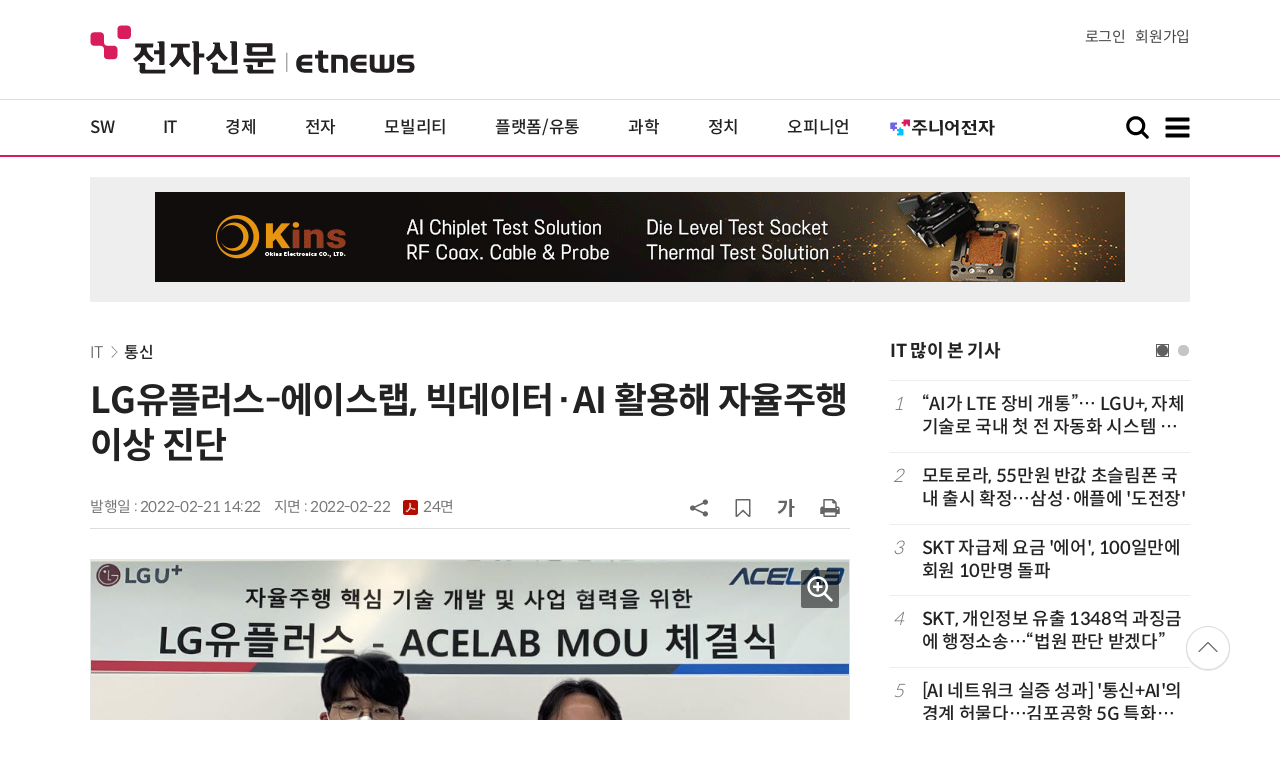

--- FILE ---
content_type: text/html; charset=utf-8
request_url: https://www.google.com/recaptcha/api2/aframe
body_size: 266
content:
<!DOCTYPE HTML><html><head><meta http-equiv="content-type" content="text/html; charset=UTF-8"></head><body><script nonce="kLxalyOkrl-OpD2ytgDwGg">/** Anti-fraud and anti-abuse applications only. See google.com/recaptcha */ try{var clients={'sodar':'https://pagead2.googlesyndication.com/pagead/sodar?'};window.addEventListener("message",function(a){try{if(a.source===window.parent){var b=JSON.parse(a.data);var c=clients[b['id']];if(c){var d=document.createElement('img');d.src=c+b['params']+'&rc='+(localStorage.getItem("rc::a")?sessionStorage.getItem("rc::b"):"");window.document.body.appendChild(d);sessionStorage.setItem("rc::e",parseInt(sessionStorage.getItem("rc::e")||0)+1);localStorage.setItem("rc::h",'1768971018537');}}}catch(b){}});window.parent.postMessage("_grecaptcha_ready", "*");}catch(b){}</script></body></html>

--- FILE ---
content_type: application/x-javascript
request_url: https://yellow.contentsfeed.com/RealMedia/ads/adstream_jx.ads/etnews.com/HotContents@x02
body_size: 493
content:
document.write ('<a href="http://yellow.contentsfeed.com/RealMedia/ads/click_lx.ads/etnews.com/HotContents/L22/1808111160/x02/etnews/HotContents_250520/HotContents_250520_x02.html/413555494d476c775777634141446139" target="_blank">▶ ');
document.write ("'");
document.write ('2m');
document.write ("'");
document.write (' 퍼팅은 무조건 성공! 퍼팅으로만 10타 줄여~</a>');


--- FILE ---
content_type: application/x-javascript
request_url: https://yellow.contentsfeed.com/RealMedia/ads/adstream_jx.ads/etnews.com/detail@Right2
body_size: 426
content:
document.write ('<a href="https://yellow.contentsfeed.com/RealMedia/ads/click_lx.ads/etnews.com/detail/L17/1502757990/Right2/etnews/okins_fix_600/okins_fix_600_detail/413555494d476c7757776b4141642b72" target="_new"><img src="https://img.etnews.com/Et/etnews/banner/20250626/okins_300x600.gif"  alt=""  border="0"></a>');


--- FILE ---
content_type: application/x-javascript
request_url: https://yellow.contentsfeed.com/RealMedia/ads/adstream_jx.ads/etnews.com/detail@Top2
body_size: 422
content:
document.write ('<a href="https://yellow.contentsfeed.com/RealMedia/ads/click_lx.ads/etnews.com/detail/L17/987052330/Top2/etnews/okins_fix_970/okins_fix_970_detail/413555494d476c775777634141626b66" target="_new"><img src="https://img.etnews.com/Et/etnews/banner/20250626/okins_970x90.gif"  alt=""  border="0"></a>');


--- FILE ---
content_type: application/x-javascript
request_url: https://yellow.contentsfeed.com/RealMedia/ads/adstream_jx.ads/etnews.com/HotContents@x03
body_size: 493
content:
document.write ('<a href="http://yellow.contentsfeed.com/RealMedia/ads/click_lx.ads/etnews.com/HotContents/L22/628185586/x03/etnews/HotContents_250520/HotContents_250520_x03.html/413555494d476c775777634142355530" target="_blank" >▶ 7번 아이언, 비거리가 ');
document.write ("'");
document.write ('170m');
document.write ("'");
document.write (' 괴물 아이언 등장!</a>\n');


--- FILE ---
content_type: application/x-javascript
request_url: https://yellow.contentsfeed.com/RealMedia/ads/adstream_jx.ads/etnews.com/detail@x60
body_size: 503
content:
document.write ('<a href="http://yellow.contentsfeed.com/RealMedia/ads/click_lx.ads/etnews.com/detail/L17/1022042441/x60/etnews/conf_ainative_260122/conf_ainative_260122_detail_byline_up.html/413555494d476c775777634143542f71" target="_blank">"기업의 바이브 코딩 도입 전략 및 사례 2026" AX 전략기술 ‘AI 네이티브 개발 플랫폼’ 도입 가이드 1월 22일 개최</a>');


--- FILE ---
content_type: image/svg+xml
request_url: https://img.etnews.com/2024/etnews/images/logo_et.svg
body_size: 3605
content:
<?xml version="1.0" encoding="UTF-8"?>
<svg id="Layer_1" data-name="Layer 1" xmlns="http://www.w3.org/2000/svg" version="1.1" viewBox="0 0 370 100">
  <defs>
    <style>
      .cls-1 {
        fill: #d91c5c;
      }

      .cls-1, .cls-2 {
        stroke-width: 0px;
      }

      .cls-2 {
        fill: #231f20;
      }
    </style>
  </defs>
  <path class="cls-1" d="M80.72,21.4c0,3.71-3.01,6.72-6.73,6.72h-13.47c-3.72,0-6.73-3.01-6.73-6.72V7.95c0-3.72,3.02-6.74,6.73-6.74h13.47c3.72,0,6.73,3.02,6.73,6.74v13.45Z"/>
  <path class="cls-1" d="M47.09,41.51h-13.6c-3.65-.07-6.58-3.04-6.58-6.72v-13.45c-.01-3.7-3.03-6.72-6.75-6.72H6.69C2.97,14.61-.04,17.63-.04,21.33v13.44c0,3.71,3.01,6.72,6.73,6.72h13.49c3.69.02,6.68,3,6.7,6.69v13.5c0,3.71,3.01,6.73,6.73,6.73h13.47c3.72,0,6.74-3.02,6.74-6.73v-13.47c0-3.71-3.02-6.72-6.74-6.72"/>
  <g>
    <path class="cls-2" d="M147.99,35.1h0c0-1.5-1.25-2.72-2.79-2.72l-11.14.64v2.72h1.4c.31.02,1.67.2,1.7,1.67l.14,12.87h-10.59v8.25l10.66.02.2,21.24h8.65c.99,0,1.78-.78,1.78-1.73h0v-42.95h0Z"/>
    <path class="cls-2" d="M110.99,89.54h0c-.98,0-1.78-.78-1.78-1.73l.63-9.19h0c0-1.51-1.25-2.72-2.79-2.72h0l-11.79.32v2.73h1.71c.32.02,1.67.2,1.73,1.67l-.64,11.1h.02c.02,3.01,2.5,5.44,5.57,5.44h46.02v-7.94l-38.67.32h0Z"/>
    <path class="cls-2" d="M112.31,45.04h11.27c.98,0,1.77-.78,1.78-1.72h0v-.3h0v-5.9h-35.95v7.93h11.74c.53,14.59-16.2,22.12-16.2,22.12l4.5,5.76h0l.07.1h0c.27.32.68.53,1.13.53l.66-.15h0c2.27-1.19,9.53-6.25,14.22-12.61h0c.27-.36.7-.6,1.2-.6s.93.24,1.2.59c4.52,6.1,10.82,11.71,13.39,13.1h0l.71.19c.53,0,.98-.27,1.24-.66l4.52-6.04s-16.43-8.06-15.51-22.33"/>
    <path class="cls-2" d="M292.82,35.16h0c0-1.51-1.25-2.72-2.79-2.72l-11.15.32v2.72h1.4c.32.03,1.67.2,1.7,1.67l.42,42.63h8.64c.99,0,1.78-.78,1.78-1.73h0v-42.88h0Z"/>
    <path class="cls-2" d="M256.32,89.54h0c-.98,0-1.77-.78-1.78-1.73l.63-9.98h0c0-1.5-1.25-2.72-2.8-2.72h0l-11.79.32v2.73h1.72c.32.02,1.67.2,1.72,1.67l-.63,11.88h0c.02,3.01,2.49,5.44,5.57,5.44h45.46v-7.94l-38.11.32h0Z"/>
    <path class="cls-2" d="M269.54,71.33l.1-.11,5.11-5.58s-16.6-11.41-15.62-23.24l-.05-4.81h0c.09-1.48-1.1-2.69-2.65-2.69l-11.28.34-.16,2.71h1.42c.31,0,2.05.45,2,1.91l-.17,2.75c-.41,14.41-18.02,23.07-18.02,23.07l4.55,6.2h0c.27.32.67.54,1.14.53l.77-.2h0c2.74-1.45,11-7.86,15.65-14.08h0c.28-.38.75-.63,1.28-.64.45,0,.84.18,1.1.48l.07.12v.03h.02c4.13,6.21,10.24,12.13,12.74,13.59h.02l.73.2c.48,0,.91-.21,1.22-.55h0l.03-.03Z"/>
    <path class="cls-2" d="M352.98,53.74h-27.83c-.92-.05-1.65-.78-1.69-1.68l.32-7.63h29.2v9.31h0ZM364.14,38.28c0-.96-.8-1.74-1.77-1.74h-52.86v2.72h1.4c.32.03,1.66.2,1.71,1.67l-.32,15.2c0,3.02,2.51,5.46,5.59,5.46h44.47c.98,0,1.76-.75,1.78-1.71v1.19-22.79"/>
    <path class="cls-2" d="M326.52,89.54h0c-.98,0-1.77-.78-1.77-1.73l.3-5.51c0-1.51-1.24-2.72-2.79-2.72h0l-11.79.32v2.73h1.71c.32.02,1.67.2,1.72,1.67l-.32,7.42h.02c.01,3.01,2.5,5.44,5.56,5.44h46.58v-7.94l-39.24.32h.02Z"/>
    <path class="cls-2" d="M370.04,66.82h-63.89v7.92h28.42v9.39h8.74c.98,0,1.78-.78,1.78-1.73h0v-7.66h24.95s0-7.92,0-7.92Z"/>
    <path class="cls-2" d="M227.49,56.78h-10.6v-21.61h0c0-1.51-1.25-2.72-2.79-2.72l-11.15.32v2.72h1.4c.32.03,1.67.2,1.71,1.67l.59,61.64h8.46c.99,0,1.78-.78,1.78-1.73v-32.03h10.6v-8.25h0Z"/>
    <path class="cls-2" d="M185.07,50.65l-.02-5.46h11.63c.98,0,1.78-.77,1.79-1.73v.47-4.33.71-3.04h-37.5v7.93h12.73v5.46c.14,5.72-.9,17.18-16.55,27.54l5.2,5.83h.02c.26.3.66.49,1.1.49l.96-.36c2.8-2.08,9.91-7.94,14.05-15.23.26-.43.73-.7,1.27-.7s1.02.28,1.28.71v.02c4.49,7.34,10.62,12.89,13.36,14.94l.9.31c.43,0,.81-.18,1.08-.47h0l5.25-5.53c-15.05-10.94-16.58-21.93-16.57-27.54"/>
  </g>
</svg>

--- FILE ---
content_type: application/x-javascript
request_url: https://yellow.contentsfeed.com/RealMedia/ads/adstream_jx.ads/etnews.com/detail@x61
body_size: 482
content:
document.write ('<a href="http://yellow.contentsfeed.com/RealMedia/ads/click_lx.ads/etnews.com/detail/L17/655033765/x61/etnews/conf_n8n_260203/conf_n8n_260203_detail_byline_down.html/413555494d476c775777634142656148" target="_blank">“n8n is Everywhere - 전 세계가 노코드 자동화로 가고 있습니다!" YBM the Biz 강남교육연수센터 5층 개최 (2/3)</a>');


--- FILE ---
content_type: application/x-javascript
request_url: https://yellow.contentsfeed.com/RealMedia/ads/adstream_jx.ads/etnews.com/HotContents@x01
body_size: 577
content:
document.write ('<a href="http://yellow.contentsfeed.com/RealMedia/ads/click_lx.ads/etnews.com/HotContents/L22/173775036/x01/etnews/HotContents_250520/HotContents_250520_x01.html/413555494d476c7757775941424e3868" target="_blank">▶');
document.write ("'");
document.write ('45만원');
document.write ("'");
document.write (' 명품 퍼터, 65% 할인 ');
document.write ("'");
document.write ('10만원');
document.write ("'");
document.write ('대 한정판매!</a>');
